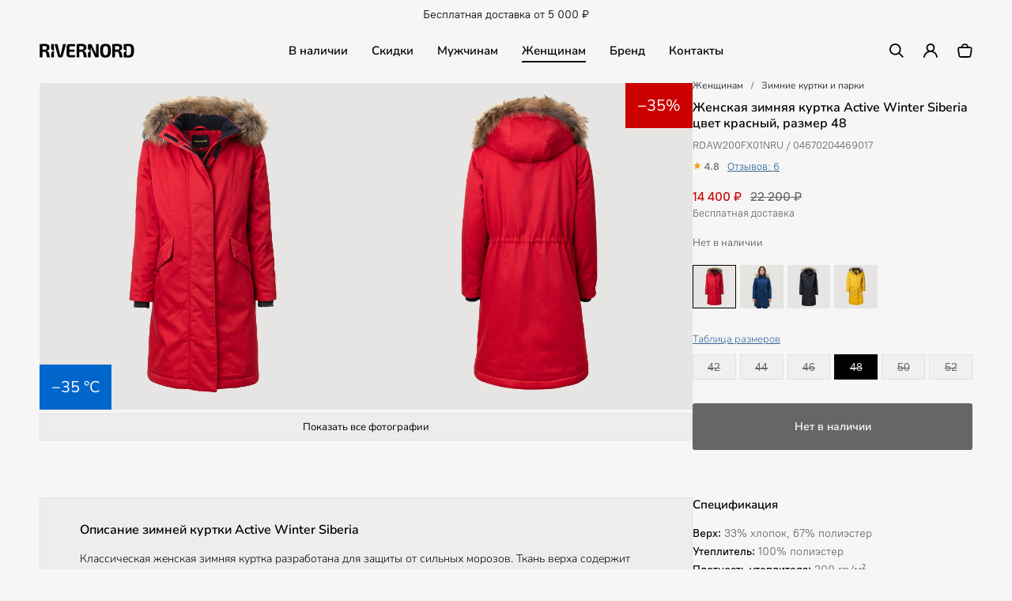

--- FILE ---
content_type: text/html; charset=UTF-8
request_url: https://rivernord.com/women/active-winter-siberia/red-48/
body_size: 7860
content:
<!DOCTYPE html>
<html lang="ru">
 <head>
  <meta name="robots" content="noindex, follow">
  <title>Купить женскую зимнюю куртку Active Winter Siberia цвет красный, размер 48 | Rivernord</title>
  <meta charset="UTF-8">
  <meta name="viewport" content="width=device-width, initial-scale=1">
  <meta name="description" content="Женская зимняя куртка Active Winter Siberia, цвет красный, размер 48. Предназначена для эффективной защиты от холода в условиях низких температур и сильных морозов.">
  <meta property="og:type" content="product">
  <meta property="og:locale" content="ru_RU">
  <meta property="og:site_name" content="Rivernord">
  <meta property="og:title" content="Женская зимняя куртка Active Winter Siberia цвет красный, размер 48">
  <meta property="og:description" content="Женская зимняя куртка Active Winter Siberia, цвет красный, размер 48. Предназначена для эффективной защиты от холода в условиях низких температур и сильных морозов.">
  <meta property="og:image" content="https://rivernord.com/images/items/01-active-winter-siberia-red.jpg">
  <meta property="og:image:alt" content="Женская зимняя куртка Active Winter Siberia">
  <meta property="og:image:type" content="image/jpeg">
  <meta property="og:image:width" content="1600">
  <meta property="og:image:height" content="1600">
  <meta property="og:url" content="https://rivernord.com/women/active-winter-siberia/red-48/">
  <meta property="og:price:amount" content="14400.00">
  <meta property="og:price:currency" content="RUB">
  <meta property="og:availability" content="outofstock">
  <meta name="twitter:card" content="summary_large_image">
  <meta name="twitter:site" content="@rivernordwear">
  <meta name="twitter:title" content="Женская зимняя куртка Active Winter Siberia цвет красный, размер 48">
  <meta name="twitter:description" content="Женская зимняя куртка Active Winter Siberia, цвет красный, размер 48. Предназначена для эффективной защиты от холода в условиях низких температур и сильных морозов.">
  <meta name="twitter:image" content="https://rivernord.com/images/items/01-active-winter-siberia-red.jpg"> 
  <meta name="twitter:image:alt" content="Женская зимняя куртка Active Winter Siberia">
  <meta name="apple-mobile-web-app-title" content="Rivernord">
  <meta name="theme-color" content="#333333">
  <script type="application/ld+json">
   {
    "@context": "https://schema.org",
    "@type": ["Organization", "ClothingStore", "FashionBrand"],
    "@id": "https://rivernord.com/#organization",
    "name": "Rivernord",
    "alternateName": ["Northwestfur", "Nordwestfur"],
    "url": "https://rivernord.com/",
    "logo": "https://rivernord.com/images/rivernord-logo.svg",
    "image": "https://rivernord.com/images/rivernord-image.jpg",
    "description": "Rivernord — Куртки и парки, верхняя одежда и футболки",
    "foundingDate": "2018-08-15",
    "telephone": "+78162686140",
    "email": "shop@northwestek.com",

    "parentOrganization":
    {
     "@type": "Organization",
     "@id": "https://northwestek.com/#organization",
     "name": "ООО «Нордвестек»"
    },

    "brand":
    {
     "@type": "Brand",
     "name": "Rivernord",
     "logo": "https://rivernord.com/images/rivernord-logo.svg"
    },
    
    "address":
    {
     "@type": "PostalAddress",
     "streetAddress": "ул. Ломоносова, дом 40",
     "addressLocality": "г. Великий Новгород",
     "addressRegion": "Новгородская область",
     "postalCode": "173021",
     "addressCountry": "RU"
    },

    "sameAs":
    [
     "https://vk.com/rivernordwear",
     "https://t.me/rivernord"
    ]
   }
  </script>
  <script>
   if(navigator.serviceWorker.controller)
   {
    console.log('[PWA Builder] active service worker found, no need to register')
   }
   else
   {
    navigator.serviceWorker.register('/pwa.js', {
     scope: '/'
    }).then(function(reg) {
     console.log('Service worker has been registered for scope:'+ reg.scope);
    });
   }
  </script>
  <link rel="stylesheet" type="text/css" href="/styles/style.css?1767720103">
  <link rel="stylesheet" type="text/css" href="/styles/style-item.css?1766079013">
  <link rel="manifest" href="/site.webmanifest?1751827510">
  <link rel="apple-touch-icon" href="/apple-touch-icon.png?1760275061" sizes="180x180">
  <link rel="icon" type="image/png" href="/favicon-96x96.png?1760275061" sizes="96x96">
  <link rel="icon" type="image/svg+xml" href="/favicon.svg?1760275061">
  <link rel="shortcut icon" type="image/x-icon" href="/favicon.ico?1760275061">
 </head>
 <body>
  <script>
    (function(m,e,t,r,i,k,a){
        m[i]=m[i]||function(){(m[i].a=m[i].a||[]).push(arguments)};
        m[i].l=1*new Date();
        for (var j = 0; j < document.scripts.length; j++) {if (document.scripts[j].src === r) { return; }}
        k=e.createElement(t),a=e.getElementsByTagName(t)[0],k.async=1,k.src=r,a.parentNode.insertBefore(k,a)
    })(window, document,'script','https://mc.yandex.ru/metrika/tag.js', 'ym');

    ym(53490358, 'init', {clickmap:true, ecommerce:"dataLayer", accurateTrackBounce:true, trackLinks:true});
  </script>
  <noscript><div><img src="https://mc.yandex.ru/watch/53490358" style="position:absolute; left:-9999px;" alt="Яндекс Метрика"></div></noscript>
  <script>
   window.dataLayer = window.dataLayer || [];
   dataLayer.push({
    "ecommerce":
    {
     "currencyCode": "RUB",

     "detail":
     {
      "products": [
       {
        "id": "293",
        "name" : "Женская зимняя куртка Active Winter Siberia цвет красный, размер 48",
        "price": 14400.00,
        "brand": "Rivernord",
        "category": "Одежда/Женщинам/Зимние куртки и парки",
        "variant" : "цвет красный, размер 48",
        "list": "Просмотр товара в карточке товара",
        "position": 2
       }
      ]
     }
    }
   });
  </script>
  <div class="container">
   <div class="top">
    <div class="top_wrap">
     <div class="top_left">&nbsp;</div>
     <div class="top_center">Бесплатная доставка от 5 000 ₽</div>
     <div class="top_right">
      <div class="account_button">&nbsp;</div>
     </div>
    </div>
   </div>
   <header class="header">
    <div class="header_wrap">
     <div class="logo"><a href="https://rivernord.com/"><img fetchpriority="high" src="/images/rivernord-logo.svg" alt="Логотип Rivernord" title="Rivernord" width="300" height="45"></a></div>
     <nav class="menu" aria-label="Основное меню">
      <div class="menu_button"><a class="menu_link" href="https://rivernord.com/instock/">В наличии</a>
       <div class="menu_popup popup_instock">
        <div class="menu_popup_button"><a class="popup_link" href="https://rivernord.com/instock/men/">Мужская одежда</a></div>
        <div class="menu_popup_button"><a class="popup_link" href="https://rivernord.com/instock/women/">Женская одежда</a></div>
       </div>
      </div>
      <div class="menu_button"><a class="menu_link" href="https://rivernord.com/sale/">Скидки</a></div>
      <div class="menu_button"><a class="menu_link" href="https://rivernord.com/men/">Мужчинам</a>
       <div class="menu_popup popup_men">
        <div class="menu_popup_button"><a class="popup_link" href="https://rivernord.com/men/type-mens-winter-parkas-jackets/">Зимние куртки и парки</a></div>
        <div class="menu_popup_button"><a class="popup_link" href="https://rivernord.com/men/type-mens-demi-jackets/">Демисезонные куртки</a></div>
        <div class="menu_popup_button"><a class="popup_link" href="https://rivernord.com/men/type-mens-summer-parks-windbreakers/">Летние куртки и парки</a></div>
        <div class="menu_popup_button"><a class="popup_link" href="https://rivernord.com/men/type-mens-vests/">Утепленные жилеты</a></div>
        <div class="menu_popup_button"><a class="popup_link" href="https://rivernord.com/men/type-mens-sweatshirts-hoodies/">Толстовки, худи и свитшоты</a></div>
        <div class="menu_popup_button"><a class="popup_link" href="https://rivernord.com/men/type-men-tactical-pants/">Тактические брюки</a></div>
        <div class="menu_popup_button"><a class="popup_link" href="https://rivernord.com/men/type-mens-t-shirts/">Футболки</a></div>
       </div>
      </div>
      <div class="menu_button"><a class="menu_link_active" href="https://rivernord.com/women/">Женщинам</a>
       <div class="menu_popup popup_women">
        <div class="menu_popup_button"><a class="popup_link" href="https://rivernord.com/women/type-womens-winter-parkas-jackets/">Зимние куртки и парки</a></div>
        <div class="menu_popup_button"><a class="popup_link" href="https://rivernord.com/women/type-womens-demi-jackets/">Демисезонные куртки</a></div>
        <div class="menu_popup_button"><a class="popup_link" href="https://rivernord.com/women/type-womens-summer-parks-windbreakers/">Летние куртки и парки</a></div>
        <div class="menu_popup_button"><a class="popup_link" href="https://rivernord.com/women/type-womens-vests/">Утепленные жилеты</a></div>
        <div class="menu_popup_button"><a class="popup_link" href="https://rivernord.com/women/type-womens-t-shirts/">Футболки</a></div>
       </div>
      </div>
      <div class="menu_button"><a class="menu_link" href="https://rivernord.com/about/">Бренд</a>
       <div class="menu_popup popup_about">
        <div class="menu_popup_button"><a class="popup_link" href="https://rivernord.com/about/reviews/">Отзывы покупателей</a></div>
        <div class="menu_popup_button"><a class="popup_link" href="https://rivernord.com/about/certificates/">Сертификаты и декларации</a></div>
        <div class="menu_popup_button"><a class="popup_link" href="https://rivernord.com/about/requisites/">Реквизиты компании</a></div>
       </div>
      </div>
      <div class="menu_button"><a class="menu_link" href="https://rivernord.com/contacts/">Контакты</a></div>
     </nav>
     <div class="shop">
      <div class="whatsapp"><a href="https://wa.me/79633686140" rel="nofollow noopener noreferrer"><img src="/images/whatsapp.svg" alt="WhatsApp" title="Написать в WhatsApp" width="90" height="90" decoding="async"></a></div>
      <div class="search"><a href="https://rivernord.com/search/"><img src="/images/search.svg" alt="Поиск" title="Поиск по сайту" width="90" height="90" decoding="async"></a></div>
      <div class="user"><a href="https://rivernord.com/account/"><img src="/images/user.svg" alt="Личный кабинет" title="Зайти в личный кабинет" width="90" height="90" decoding="async"></a></div>
      <div class="cart"><a href="https://rivernord.com/cart/"><img src="/images/bag.svg" alt="Корзина" title="Перейти в корзину" width="96" height="90" decoding="async"></a></div>
     </div>
     <div class="mobile_menu">
      <div id="show_mobile_links" class="mobile_button" onclick="ShowHiddenMenu()"><img src="/images/menu.svg" alt="Меню" title="Открыть мобильное меню" width="129" height="90" decoding="async"></div>
      <div id="hide_mobile_links" class="mobile_button" onclick="HideHiddenMenu()" style="display: none"><img src="/images/close.svg" alt="Закрыть" title="Закрыть мобильное меню" width="90" height="90" decoding="async"></div>
     </div>
    </div>
   </header>
   <div id="mobile_links" class="mobile_links">
    <div class="account_buttons">
     <div class="menu_button"><a class="top_link" href="https://rivernord.com/myorder/">Где мой заказ?</a></div>
     <div class="menu_button"><a class="top_link" href="https://rivernord.com/account/">Личный кабинет</a></div>
    </div>
    <div class="menu_button"><a class="menu_link" href="https://rivernord.com/instock/">В наличии</a><div class="menu_arrow" id="showsubmenu_45" onclick="showSubmenu(45)"><div class="arrow" id="plus_arrow_45">+</div><div class="arrow" id="minus_arrow_45" style="display: none">&ndash;</div></div></div>
     <div class="submenu_button submenu_45"><a class="popup_link" href="https://rivernord.com/instock/men/">Мужская одежда</a></div>
     <div class="submenu_button submenu_45"><a class="popup_link" href="https://rivernord.com/instock/women/">Женская одежда</a></div>
    <div class="menu_button"><a class="menu_link" href="https://rivernord.com/sale/">Скидки</a></div>
    <div class="menu_button"><a class="menu_link" href="https://rivernord.com/men/">Мужчинам</a><div class="menu_arrow" id="showsubmenu_2" onclick="showSubmenu(2)"><div class="arrow" id="plus_arrow_2">+</div><div class="arrow" id="minus_arrow_2" style="display: none">&ndash;</div></div></div>
     <div class="submenu_button submenu_2"><a class="popup_link" href="https://rivernord.com/men/type-mens-winter-parkas-jackets/">Зимние куртки и парки</a></div>
     <div class="submenu_button submenu_2"><a class="popup_link" href="https://rivernord.com/men/type-mens-demi-jackets/">Демисезонные куртки</a></div>
     <div class="submenu_button submenu_2"><a class="popup_link" href="https://rivernord.com/men/type-mens-summer-parks-windbreakers/">Летние куртки и парки</a></div>
     <div class="submenu_button submenu_2"><a class="popup_link" href="https://rivernord.com/men/type-mens-vests/">Утепленные жилеты</a></div>
     <div class="submenu_button submenu_2"><a class="popup_link" href="https://rivernord.com/men/type-men-tactical-pants/">Тактические брюки</a></div>
     <div class="submenu_button submenu_2"><a class="popup_link" href="https://rivernord.com/men/type-mens-t-shirts/">Футболки</a></div>
    <div class="menu_button"><a class="menu_link_active" href="https://rivernord.com/women/">Женщинам</a><div class="menu_arrow" id="showsubmenu_3" onclick="showSubmenu(3)"><div class="arrow" id="plus_arrow_3">+</div><div class="arrow" id="minus_arrow_3" style="display: none">&ndash;</div></div></div>
     <div class="submenu_button submenu_3"><a class="popup_link" href="https://rivernord.com/women/type-womens-winter-parkas-jackets/">Зимние куртки и парки</a></div>
     <div class="submenu_button submenu_3"><a class="popup_link" href="https://rivernord.com/women/type-womens-demi-jackets/">Демисезонные куртки</a></div>
     <div class="submenu_button submenu_3"><a class="popup_link" href="https://rivernord.com/women/type-womens-summer-parks-windbreakers/">Летние куртки и парки</a></div>
     <div class="submenu_button submenu_3"><a class="popup_link" href="https://rivernord.com/women/type-womens-vests/">Утепленные жилеты</a></div>
     <div class="submenu_button submenu_3"><a class="popup_link" href="https://rivernord.com/women/type-womens-t-shirts/">Футболки</a></div>
    <div class="menu_button"><a class="menu_link" href="https://rivernord.com/about/">Бренд</a><div class="menu_arrow" id="showsubmenu_7" onclick="showSubmenu(7)"><div class="arrow" id="plus_arrow_7">+</div><div class="arrow" id="minus_arrow_7" style="display: none">&ndash;</div></div></div>
     <div class="submenu_button submenu_7"><a class="popup_link" href="https://rivernord.com/about/reviews/">Отзывы покупателей</a></div>
     <div class="submenu_button submenu_7"><a class="popup_link" href="https://rivernord.com/about/certificates/">Сертификаты и декларации</a></div>
     <div class="submenu_button submenu_7"><a class="popup_link" href="https://rivernord.com/about/requisites/">Реквизиты компании</a></div>
    <div class="menu_button"><a class="menu_link" href="https://rivernord.com/payment/">Оплата</a></div>
    <div class="menu_button"><a class="menu_link" href="https://rivernord.com/delivery/">Доставка</a></div>
    <div class="menu_button"><a class="menu_link" href="https://rivernord.com/contacts/">Контакты</a></div>
   </div>
   <div class="path_mobile">
    <div class="path_item"><a href="https://rivernord.com/women/">Женщинам</a></div>
    <div class="path_item">/</div>
    <div class="path_item"><a href="https://rivernord.com/women/type-womens-winter-parkas-jackets/">Зимние куртки и парки</a></div>
   </div>
   <div class="item_row">
    <div class="item_images">
     <div id="preview_images" class="item_images_preview">
      <div class="item_sale">&minus;35%</div>
      <div class="item_image_preview"><picture><source srcset="/images/items/01-active-winter-siberia-red.webp?1745439588" type="image/webp"><img fetchpriority="high" src="/images/items/01-active-winter-siberia-red.jpg?1745439588" alt="Active Winter Siberia" title="Женская зимняя куртка Active Winter Siberia" width="1600" height="1600"></picture></div>
      <div class="item_image_preview"><picture><source srcset="/images/items/02-active-winter-siberia-red.webp?1745439588" type="image/webp"><img fetchpriority="high" src="/images/items/02-active-winter-siberia-red.jpg?1745439588" alt="Active Winter Siberia" title="Женская зимняя куртка Active Winter Siberia" width="1600" height="1600"></picture></div>
      <div class="item_min">−35 °C</div>
     </div>
     <div id="open_images" class="item_images_open"><div class="images_button" role="button" aria-label="Показать все фотографии товара" onclick="ShowHiddenImages()">Показать все фотографии</div></div>
     <div id="hidden_images" class="item_images_hidden">
      <div class="item_image"><picture><source srcset="/images/items/01-active-winter-siberia-red.webp?1745439588" type="image/webp"><img src="/images/items/01-active-winter-siberia-red.jpg?1745439588" alt="Active Winter Siberia" title="Женская зимняя куртка Active Winter Siberia" width="1600" height="1600" loading="lazy" decoding="async"></picture></div>
      <div class="item_image"><picture><source srcset="/images/items/02-active-winter-siberia-red.webp?1745439588" type="image/webp"><img src="/images/items/02-active-winter-siberia-red.jpg?1745439588" alt="Active Winter Siberia" title="Женская зимняя куртка Active Winter Siberia" width="1600" height="1600" loading="lazy" decoding="async"></picture></div>
      <div class="item_image"><picture><source srcset="/images/items/08-active-winter-siberia-red.webp?1745439588" type="image/webp"><img src="/images/items/08-active-winter-siberia-red.jpg?1745439588" alt="Active Winter Siberia" title="Женская зимняя куртка Active Winter Siberia" width="1600" height="1600" loading="lazy" decoding="async"></picture></div>
      <div class="item_image"><picture><source srcset="/images/items/03-active-winter-siberia-red.webp?1745439588" type="image/webp"><img src="/images/items/03-active-winter-siberia-red.jpg?1745439588" alt="Active Winter Siberia" title="Женская зимняя куртка Active Winter Siberia" width="1600" height="1600" loading="lazy" decoding="async"></picture></div>
      <div class="item_image"><picture><source srcset="/images/items/04-active-winter-siberia-red.webp?1745439588" type="image/webp"><img src="/images/items/04-active-winter-siberia-red.jpg?1745439588" alt="Active Winter Siberia" title="Женская зимняя куртка Active Winter Siberia" width="1600" height="1600" loading="lazy" decoding="async"></picture></div>
      <div class="item_image"><picture><source srcset="/images/items/05-active-winter-siberia-red.webp?1745439588" type="image/webp"><img src="/images/items/05-active-winter-siberia-red.jpg?1745439588" alt="Active Winter Siberia" title="Женская зимняя куртка Active Winter Siberia" width="1600" height="1600" loading="lazy" decoding="async"></picture></div>
      <div class="item_image"><picture><source srcset="/images/items/06-active-winter-siberia-red.webp?1745439588" type="image/webp"><img src="/images/items/06-active-winter-siberia-red.jpg?1745439588" alt="Active Winter Siberia" title="Женская зимняя куртка Active Winter Siberia" width="1600" height="1600" loading="lazy" decoding="async"></picture></div>
      <div class="item_image"><picture><source srcset="/images/items/07-active-winter-siberia-red.webp?1745439588" type="image/webp"><img src="/images/items/07-active-winter-siberia-red.jpg?1745439588" alt="Active Winter Siberia" title="Женская зимняя куртка Active Winter Siberia" width="1600" height="1600" loading="lazy" decoding="async"></picture></div>
     </div>
     <div id="hide_images" class="item_images_hide"><div class="images_button" role="button" aria-label="Скрыть фотографии товара" onclick="HideHiddenImages()">Скрыть фотографии</div></div>
    </div>     
    <div class="item_card">
     <div class="sticky">
      <div class="item_cart_path">
       <div class="path_item"><a class="link" href="https://rivernord.com/women/">Женщинам</a></div>
       <div class="path_item">/</div>
       <div class="path_item"><a class="link"  href="https://rivernord.com/women/type-womens-winter-parkas-jackets/">Зимние куртки и парки</a></div>
      </div>
      <div class="item_cart_title">
       <h1>Женская зимняя куртка Active Winter Siberia цвет красный, размер 48</h1>
      </div>
      <div class="item_cart_code">RDAW200FX01NRU / 04670204469017</div>
      <div class="item_cart_rating">
       <div class="rating_result">
        <div class="rating_stars">
         <span class="active"></span>
        </div>
        <div class="rating_number">4.8</div>
        <div class="rating_link"><a href="https://rivernord.com/women/active-winter-siberia/review/">Отзывов: 6</a></div>
       </div>
      </div>
      <div class="item_cart_price"><span class="new_price">14 400 ₽</span> <span class="old_price">22 200 ₽</span><br><span class="delivery_info">Бесплатная доставка</span></div>
      <div class="item_cart_stock">Нет в наличии</div>
      <div class="set_color_row">
       <div class="color_image_item_active"><a href="https://rivernord.com/women/active-winter-siberia/red-48/"><picture><source srcset="/images/items/01-active-winter-siberia-red.webp?1745439588" type="image/webp"><img fetchpriority="high" src="https://rivernord.com/images/items/01-active-winter-siberia-red.jpg?1745439588" alt="Женская зимняя куртка Active Winter Siberia цвет красный" title="Active Winter Siberia цвет красный" width="1600" height="1600"></picture></a></div>
       <div class="color_image_item"><a href="https://rivernord.com/women/active-winter-siberia/navy-48/"><picture><source srcset="/images/items/active-winter-siberia-navy-01.webp?1764348988" type="image/webp"><img fetchpriority="high" src="https://rivernord.com/images/items/active-winter-siberia-navy-01.jpg?1764348988" alt="Женская зимняя куртка Active Winter Siberia цвет темно-синий" title="Active Winter Siberia цвет темно-синий" width="1600" height="1600"></picture></a></div>
       <div class="color_image_item"><a href="https://rivernord.com/women/active-winter-siberia/black-48/"><picture><source srcset="/images/items/01-active-winter-siberia-black.webp?1745439588" type="image/webp"><img fetchpriority="high" src="https://rivernord.com/images/items/01-active-winter-siberia-black.jpg?1745439588" alt="Женская зимняя куртка Active Winter Siberia цвет черный" title="Active Winter Siberia цвет черный" width="1600" height="1600"></picture></a></div>
       <div class="color_image_item"><a href="https://rivernord.com/women/active-winter-siberia/yellow-48/"><picture><source srcset="/images/items/01-active-winter-long-yellow.webp?1745439588" type="image/webp"><img fetchpriority="high" src="https://rivernord.com/images/items/01-active-winter-long-yellow.jpg?1745439588" alt="Женская зимняя куртка Active Winter Siberia цвет желтый" title="Active Winter Siberia цвет желтый" width="1600" height="1600"></picture></a></div>
      </div>
      <div class="item_cart_link"><a href="https://rivernord.com/sizes/" target="_blank">Таблица размеров</a></div>
      <div class="set_size_row">
       <div class="size_item_inactive"><a class="size_link_inactive" href="https://rivernord.com/women/active-winter-siberia/red-42/" title="Active Winter Siberia цвет красный, размер 42, нет в наличии">42</a></div>
       <div class="size_item_inactive"><a class="size_link_inactive" href="https://rivernord.com/women/active-winter-siberia/red-44/" title="Active Winter Siberia цвет красный, размер 44, нет в наличии">44</a></div>
       <div class="size_item_inactive"><a class="size_link_inactive" href="https://rivernord.com/women/active-winter-siberia/red-46/" title="Active Winter Siberia цвет красный, размер 46, нет в наличии">46</a></div>
       <div class="size_item_active"><a class="size_link_inactive_active" href="https://rivernord.com/women/active-winter-siberia/red-48/" title="Active Winter Siberia цвет красный, размер 48, нет в наличии">48</a></div>
       <div class="size_item_inactive"><a class="size_link_inactive" href="https://rivernord.com/women/active-winter-siberia/red-50/" title="Active Winter Siberia цвет красный, размер 50, нет в наличии">50</a></div>
       <div class="size_item_inactive"><a class="size_link_inactive" href="https://rivernord.com/women/active-winter-siberia/red-52/" title="Active Winter Siberia цвет красный, размер 52, нет в наличии">52</a></div>
      </div>
      <div class="item_cart_button">
       <div class="cart_button"><input class="inactive_button" type="submit" value="Нет в наличии" onclick="OpenInactivePopup()"></div>
      </div>
     </div>
    </div>
   </div>
   <main class="item_row">
    <div class="item_text">
     <h2>Описание зимней куртки Active Winter Siberia</h2><p>Классическая женская зимняя куртка разработана для защиты от сильных морозов. Ткань верха содержит хлопок, сохраняет мягкость и эластичность при низких температурах, устойчива к реагентам и нефтепродуктам. Легко стирается, сохраняя все свойства. Утеплитель, лёгкий, из ультратонких волокон, формирует воздушную прослойку, хорошо удерживает тепло, равномерно распределяется по всему изделию, сохраняет свою форму после многократных стирок и активной носки.</p><p>Функциональные особенности:</p><ul><li>трикотажный воротник и манжеты;</li><li>утеплённые внутренняя и внешняя планки на «липучках»;</li><li>ветрозащитная подкладка;</li><li>съёмный капюшон с отстёгивающейся меховой опушкой;</li><li>четыре кармана (два наружных, утеплённые флисом, и два внутренних).</li></ul><p>Куртка 3-го класса защиты для IV (IБ) климатического пояса: −41 °C, ветер 1,3 м/с.</p>
     <p class="legal" data-nosnippet>Компания Northwestek может без уведомления вносить изменения, не ухудшающие качество товара.</p>
    </div>
    <div class="item_features">
     <h3>Спецификация</h3>
     <p><strong>Верх:</strong> 33% хлопок, 67% полиэстер<br><strong>Утеплитель:</strong> 100% полиэстер<br><strong>Плотность утеплителя:</strong> 200 гр/м²<br><strong>Подкладка:</strong> 100% полиэстер<br><strong>Опушка:</strong> натуральный мех<br><strong>Количество карманов:</strong> 4<br><strong>Вес:</strong> 1.9 кг<br><strong>Для температур:</strong> от −10 °C до −35 °C<br>​<strong>Гарантия производителя:</strong> 2 года<br><strong>Сделано в России</strong></p>
     <p><strong>Рост:</strong> 170-176 см<br><strong>Длина по спинке:</strong> 95-98 см<br><strong>Длина рукава:</strong> 64-65 см<br><strong>Размерный ряд:</strong> 42-52</p>
    </div>
   </main>
   <div class="other_items">
    <div class="subhead">Рекомендуем также</div>
    <div class="row">
     <div class="other_item"><a class="link" href="https://rivernord.com/women/elegance-190-t-shirt/"><div class="other_item_image"><picture><source srcset="/images/items/preview/01-women-elegance-190-t-shirt-black.webp?1745439588" type="image/webp"><img src="/images/items/preview/01-women-elegance-190-t-shirt-black.jpg?1745439588" alt="Elegance 190" title="Купить женскую футболку Elegance 190" width="1200" height="1200" loading="lazy" decoding="async"></picture></div><div class="other_item_price">980 ₽</div><div class="other_item_title">Женская футболка Elegance 190</div></a></div>
     <div class="other_item"><a class="link" href="https://rivernord.com/women/elegance-winter-light/"><div class="other_item_image"><picture><source srcset="/images/items/preview/elegance-winter-light.webp?1765985492" type="image/webp"><img src="/images/items/preview/elegance-winter-light.jpg?1765985492" alt="Elegance Winter Light" title="Купить женскую демисезонную куртку Elegance Winter Light" width="1200" height="1200" loading="lazy" decoding="async"></picture></div><div class="other_item_price"><span class="other_new_price">4 280 ₽</span> <span class="other_old_price">8 600 ₽</span></div><div class="other_item_title">Женская демисезонная куртка Elegance Winter Light</div></a></div>
     <div class="other_item"><a class="link" href="https://rivernord.com/women/comfort-winter/"><div class="other_item_image"><picture><source srcset="/images/items/preview/01-comfort-winter-gray.webp?1745439588" type="image/webp"><img src="/images/items/preview/01-comfort-winter-gray.jpg?1745439588" alt="Comfort Winter" title="Купить женскую демисезонная куртку Comfort Winter" width="1200" height="1200" loading="lazy" decoding="async"></picture></div><div class="other_item_price"><span class="other_new_price">6 400 ₽</span> <span class="other_old_price">10 600 ₽</span></div><div class="other_item_title">Женская демисезонная куртка Comfort Winter</div></a></div>
     <div class="other_item"><a class="link" href="https://rivernord.com/women/elegance-winter-original/"><div class="other_item_image"><picture><source srcset="/images/items/preview/elegance-winter-original.webp?1765031823" type="image/webp"><img src="/images/items/preview/elegance-winter-original.jpg?1765031823" alt="Elegance Winter Original" title="Купить женскую демисезонную куртку Elegance Winter Original" width="1200" height="1200" loading="lazy" decoding="async"></picture></div><div class="other_item_price"><span class="other_new_price">6 200 ₽</span> <span class="other_old_price">8 800 ₽</span></div><div class="other_item_title">Женская демисезонная куртка Elegance Winter Original</div></a></div>
     <div class="other_item"><a class="link" href="https://rivernord.com/women/active-winter-long/"><div class="other_item_image"><picture><source srcset="/images/items/preview/01-active-winter-long-red.webp?1745439588" type="image/webp"><img src="/images/items/preview/01-active-winter-long-red.jpg?1745439588" alt="Active Winter Long" title="Купить женскую зимнюю куртку Active Winter Long" width="1200" height="1200" loading="lazy" decoding="async"></picture></div><div class="other_item_price"><span class="other_new_price">12 400 ₽</span> <span class="other_old_price">20 800 ₽</span></div><div class="other_item_title">Женская зимняя куртка Active Winter Long</div></a></div>
     <div class="other_item"><a class="link" href="https://rivernord.com/women/elegance-wind-long/"><div class="other_item_image"><picture><source srcset="/images/items/preview/01-elegance-wind-long-blue.webp?1745439588" type="image/webp"><img src="/images/items/preview/01-elegance-wind-long-blue.jpg?1745439588" alt="Elegance Wind Long" title="Купить женскую ветровку Elegance Wind Long" width="1200" height="1200" loading="lazy" decoding="async"></picture></div><div class="other_item_price">6 800 ₽</div><div class="other_item_title">Женская ветровка Elegance Wind Long</div></a></div>
    </div>
   </div>
   <footer class="footer">
    <div class="footer_wrap">
     <div class="footer_item">
      <div class="footer_item_title">Компания</div>
      <div class="footer_item_link"><a class="link" href="https://rivernord.com/about/">Бренд Rivernord</a></div>
      <div class="footer_item_link"><a class="link" href="https://rivernord.com/news/">Новости и акции</a></div>
      <div class="footer_item_link"><a class="link" href="https://rivernord.com/blog/">Блог бренда Rivernord</a></div>
      <div class="footer_item_link"><a class="link" href="https://rivernord.com/customers/">Корпоративным клиентам</a></div>
      <div class="footer_item_link"><a class="link" href="https://rivernord.com/contacts/">Контактная информация</a></div>
     </div>
     <div class="footer_item">
      <div class="footer_item_title">Каталог</div>
      <div class="footer_item_link"><a class="link" href="https://rivernord.com/men/">Мужская одежда</a></div>
      <div class="footer_item_link"><a class="link_active" href="https://rivernord.com/women/">Женская одежда</a></div>
      <div class="footer_item_link"><a class="link" href="https://rivernord.com/sizes/">Таблица размеров одежды</a></div>
      <div class="footer_item_link"><a class="link" href="https://rivernord.com/technology/">Материалы и технологии</a></div>
      <div class="footer_item_link"><a class="link" href="https://rivernord.com/branding/">Брендирование одежды</a></div>
     </div>
     <div class="footer_item">
      <div class="footer_item_title">Покупателям</div>
      <div class="footer_item_link"><a class="link" href="https://rivernord.com/payment/">Способы оплаты</a></div>
      <div class="footer_item_link"><a class="link" href="https://rivernord.com/delivery/">Способы доставки</a></div>
      <div class="footer_item_link"><a class="link" href="https://rivernord.com/return/">Возврат и обмен товара</a></div>
      <div class="footer_item_link"><a class="link" href="https://rivernord.com/warranty/">Гарантийные обязательства</a></div>
      <div class="footer_item_link"><a class="link" href="https://rivernord.com/care/">Уход за парками и куртками</a></div>
     </div>
     <div class="footer_item">
      <div class="footer_item_social_title">Социальные сети</div>
      <div class="footer_item_social">
       <div class="footer_item_social_icon"><a href="https://vk.com/rivernordwear" target="_blank" rel="nofollow noopener noreferrer"><img src="/images/social/vkontakte.svg?1234567890" alt="Rivernord в ВКонтакте" title="Присоединяйтесь к Rivernord в ВКонтакте" width="90" height="90" loading="lazy" decoding="async"></a></div>
       <div class="footer_item_social_icon"><a href="https://t.me/rivernord" target="_blank" rel="nofollow noopener noreferrer"><img src="/images/social/telegram.svg?1234567890" alt="Rivernord в Telegram" title="Присоединяйтесь к Rivernord в Telegram" width="90" height="90" loading="lazy" decoding="async"></a></div>
      </div>
      <div class="footer_item_payment_title">Способы оплаты</div>
      <div class="footer_item_payment">
       <div class="footer_item_payment_icon"><img src="/images/payment/mir.svg" alt="Мир" title="Платежная система Мир" width="327" height="90" loading="lazy" decoding="async"></div>
       <div class="footer_item_payment_icon"><img src="/images/payment/mastercard.svg" alt="Mastercard" title="Платежная система Mastercard" width="146" height="90" loading="lazy" decoding="async"></div>
       <div class="footer_item_payment_icon"><img src="/images/payment/visa.svg" alt="Visa" title="Платежная система Visa" width="276" height="90" loading="lazy" decoding="async"></div>
      </div>
      <div class="footer_item_macropod"><a href="https://macropod.ru/" target="_blank" rel="nofollow noopener noreferrer"><img src="/images/macropod-logo.svg" alt="Macropod" title="Macropod: разработка сайтов, интернет-магазинов и сервисов" width="127" height="90" loading="lazy" decoding="async"></a></div>
     </div>
    </div>
   </footer>
   <div class="copyright" role="contentinfo">
    <div class="copyright_wrap">
     <div class="copyright_left">
      <div class="copyright_logo"><img src="/images/northwestek-logo.svg" alt="Northwestek" title="Компания Northwestek" width="300" height="39" loading="lazy" decoding="async"></div>
     </div>
     <div class="copyright_right">
      <div class="copyright_links">
       <div class="copyright_legal"><a class="link" href="https://rivernord.com/legal/">Юридическое соглашение</a></div>
       <div class="copyright_privacy"><a class="link" href="https://rivernord.com/privacy/">Конфиденциальность</a></div>
       <div class="copyright_sitemap"><a class="link" href="https://rivernord.com/sitemap/">Карта сайта</a></div>
      </div>
      <div class="copyright_text">&copy; 2018&ndash;2026 ООО «Нордвестек». Все права защищены.</div>
     </div>
    </div>
   </div>
   <div class="mobile_navigation">
    <div class="mobile_navigation_wrap">
     <div class="mobile_navigation_shop">
      <div class="mobile_navigation_image"><a href="https://rivernord.com/"><img src="/images/home.svg" alt="Главная" title="Главная" width="90" height="90" decoding="async"></a></div>
      <div class="mobile_navigation_image"><a href="https://rivernord.com/sale/"><img src="/images/sale.svg" alt="Скидки" title="Скидки" width="90" height="90" decoding="async"></a></div>
      <div class="mobile_navigation_image"><a href="https://rivernord.com/catalog/"><img src="/images/catalog.svg" alt="Каталог" title="Каталог" width="105" height="90" decoding="async"></a></div>
      <div class="mobile_navigation_image"><a href="https://rivernord.com/account/"><img src="/images/user.svg" alt="Личный кабинет" title="Личный кабинет" width="90" height="90" decoding="async"></a></div>
      <div class="mobile_navigation_image"><a href="https://rivernord.com/cart/"><img src="/images/bag.svg" alt="Корзина" title="Корзина" width="96" height="90" decoding="async"></a></div>
     </div>
    </div>
   </div>
  </div>
  <div id="popup_window" class="popup_background" style="display: none">
   <div class="popup_window">
    <div class="popup_message error">Выбранного размера и цвета нет в наличии</div>
    <div class="popup_button"><button onclick="CloseInactivePopup()" class="exit">ОК</button></div>
   </div>
  </div>
  <div class="popup_background" style="display: none">
   <div class="popup_window">
    <div class="popup_message error async"></div>
    <div class="popup_message accept async"></div>
   </div>
   <div class="popup_button"><button class="exit">ОК</button></div>
  </div>
  <script src="/scripts/jquery/jquery-3.7.1.min.js"></script>
  <script src="/scripts/gsap/gsap.min.js"></script>
  <script src="/scripts/gsap/ScrollTrigger.min.js"></script>
  <script src="/scripts/menu/menu.js?1765466231" defer></script>
  <script>
   $(document).ready(function()
   {
    $(document).on('click', '#add_cart', function()
    {
     let element = $(this),
      item_id = element.data('item-id'),
      set_id = element.data('set-id');

     $.post('/scripts/cart_add.php',
     {
      item_id,
      set_id
     })
     .done(function()
     {
      if($('.cart_number').length)
      {
       let current_items_count = Number($('.cart_number').html());

       $('.cart_number').html(current_items_count + 1);
      }
      else 
      {
       $('.cart').find('img').after('<span class="cart_number">1</span>');
      }
 
      element.replaceWith('<input class="goto_cart_button" type="submit" value="Перейти в корзину">');

      dataLayer.push({
        "ecommerce":
        {
         "currencyCode": "RUB",
         "add":
         {
          "products":
          [
           {
            "id": "293",
            "name" : "Женская зимняя куртка Active Winter Siberia цвет красный, размер 48",
            "price": 14400.00,
            "brand": "Rivernord",
            "category": "Одежда/Женщинам/Зимние куртки и парки",
            "variant" : "цвет красный, размер 48",
            "list": "Просмотр товара в карточке товара",
            "position": 2
           }
          ]
         }
        }
      });
     })
    });

    $(document).on('click', '.goto_cart_button', function()
    {
     window.location.href = 'https://rivernord.com/cart/';
    });
   });
  </script>  <script src="/scripts/jquery/catalog/item/images.js?1759773149"></script>
  <script type="module" src="/scripts/jquery/catalog/item/photoswipe.js?1754384794"></script>
  <script>
   function OpenInactivePopup()
   {
    $('#popup_window').show();
   }

   function CloseInactivePopup()
   {
    $('#popup_window').hide();
   }
  </script>
 </body>
</html>


--- FILE ---
content_type: text/css
request_url: https://rivernord.com/styles/style.css?1767720103
body_size: 3568
content:
@charset "UTF-8";

@font-face
{
 font-display: swap;
 font-family: 'Nunito Sans';
 font-style: normal;
 font-weight: 300;
 src: url('/styles/fonts/nunito-sans-v19-cyrillic_latin-300.woff2') format('woff2'),
      url('/styles/fonts/nunito-sans-v19-cyrillic_latin-300.ttf') format('truetype');
}

@font-face
{
 font-display: swap;
 font-family: 'Nunito Sans';
 font-style: italic;
 font-weight: 300;
 src: url('/styles/fonts/nunito-sans-v19-cyrillic_latin-300italic.woff2') format('woff2'),
      url('/styles/fonts/nunito-sans-v19-cyrillic_latin-300italic.ttf') format('truetype');
}

@font-face
{
 font-display: swap;
 font-family: 'Nunito Sans';
 font-style: normal;
 font-weight: 400;
 src: url('/styles/fonts/nunito-sans-v19-cyrillic_latin-regular.woff2') format('woff2'),
      url('/styles/fonts/nunito-sans-v19-cyrillic_latin-regular.ttf') format('truetype');
}

@font-face
{
 font-display: swap;
 font-family: 'Nunito Sans';
 font-style: italic;
 font-weight: 400;
 src: url('/styles/fonts/nunito-sans-v19-cyrillic_latin-italic.woff2') format('woff2'),
      url('/styles/fonts/nunito-sans-v19-cyrillic_latin-italic.ttf') format('truetype');
}

@font-face
{
 font-display: swap;
 font-family: 'Nunito Sans';
 font-style: normal;
 font-weight: 500;
 src: url('/styles/fonts/nunito-sans-v19-cyrillic_latin-500.woff2') format('woff2'),
      url('/styles/fonts/nunito-sans-v19-cyrillic_latin-500.ttf') format('truetype');
}

@font-face
{
 font-display: swap;
 font-family: 'Nunito Sans';
 font-style: italic;
 font-weight: 500;
 src: url('/styles/fonts/nunito-sans-v19-cyrillic_latin-500italic.woff2') format('woff2'),
      url('/styles/fonts/nunito-sans-v19-cyrillic_latin-500italic.ttf') format('truetype');
}

@font-face
{
 font-display: swap;
 font-family: 'Nunito Sans';
 font-style: normal;
 font-weight: 600;
 src: url('/styles/fonts/nunito-sans-v19-cyrillic_latin-600.woff2') format('woff2'),
      url('/styles/fonts/nunito-sans-v19-cyrillic_latin-600.ttf') format('truetype');
}

@font-face
{
 font-display: swap;
 font-family: 'Nunito Sans';
 font-style: italic;
 font-weight: 600;
 src: url('/styles/fonts/nunito-sans-v19-cyrillic_latin-600italic.woff2') format('woff2'),
      url('/styles/fonts/nunito-sans-v19-cyrillic_latin-600italic.ttf') format('truetype');
}

@font-face
{
 font-display: swap;
 font-family: 'Nunito Sans';
 font-style: normal;
 font-weight: 700;
 src: url('/styles/fonts/nunito-sans-v19-cyrillic_latin-700.woff2') format('woff2'),
      url('/styles/fonts/nunito-sans-v19-cyrillic_latin-700.ttf') format('truetype');
}

@font-face
{
 font-display: swap;
 font-family: 'Nunito Sans';
 font-style: italic;
 font-weight: 700;
 src: url('/styles/fonts/nunito-sans-v19-cyrillic_latin-700italic.woff2') format('woff2'),
      url('/styles/fonts/nunito-sans-v19-cyrillic_latin-700italic.ttf') format('truetype');
}

@font-face
{
 font-display: swap;
 font-family: 'PT Root';
 font-style: normal;
 font-weight: 400;
 src: url('/styles/fonts/pt-root-ui-vf.woff2') format('woff2'),
      url('/styles/fonts/pt-root-ui-vf.ttf') format('truetype');
}

@font-face
{
 font-display: swap;
 font-family: 'PT Root';
 font-style: normal;
 font-weight: 500;
 src: url('/styles/fonts/pt-root-ui-vf.woff2') format('woff2'),
      url('/styles/fonts/pt-root-ui-vf.ttf') format('truetype');
}

@font-face
{
 font-display: swap;
 font-family: 'PT Root';
 font-style: normal;
 font-weight: 600;
 src: url('/styles/fonts/pt-root-ui-vf.woff2') format('woff2'),
      url('/styles/fonts/pt-root-ui-vf.ttf') format('truetype');
}

body
{
 font-family: 'Nunito Sans', Helvetica, sans-serif;
 font-size: 0.875rem;
 font-weight: 300;
 color: #000000;
 padding: 0;
 margin: 0;
 background: #F6F6F6
}

h1
{
 font-size: 1.5rem;
 font-weight: 600;
 line-height: 1.3;
 margin-top: 0;
 margin-left: 0;
 margin-right: 0;
 margin-bottom: 20px
}

h2
{
 font-size: 1.063rem;
 font-weight: 600;
 line-height: 1.3;
 margin-top: 0;
 margin-left: 0;
 margin-right: 0;
 margin-bottom: 15px
}

h3
{
 font-size: 1rem;
 font-weight: 600;
 line-height: 1.3;
 margin-top: 0;
 margin-left: 0;
 margin-right: 0;
 margin-bottom: 15px
}

p
{
 margin-top: 0;
 margin-left: 0;
 margin-right: 0;
 margin-bottom: 15px
}

ul
{
 margin-top: 0;
 margin-left: 0;
 margin-right: 0;
 margin-bottom: 15px
}

a,
a:hover,
a:active,
a:visited
{
 color: #336699;
 text-decoration: underline
}

.link,
.link:active,
.link:visited
{
 color: #333333;
 text-decoration: none
}

.link:hover
{
 color: #336699;
 text-decoration: none
}

.link_active,
.link_active:hover,
.link_active:active,
.link_active:visited
{
 color: #336699;
 text-decoration: none
}

.phone_link,
.phone_link:hover,
.phone_link:active,
.phone_link:visited
{
 text-decoration: none
}

.support_phone_link,
.support_phone_link:hover,
.support_phone_link:active,
.support_phone_link:visited
{
 font-weight: 500;
 text-decoration: none
}

strong
{
 font-weight: 500
}

.center
{
 text-align: center
}

img
{
 display: block;
 border: 0
}

form
{
 display: block;
 margin: 0
}

textarea
{
 resize: none
}

table
{
 width: 100%;
 border-top: 1px solid #CCCCCC;
 border-left: 1px solid #CCCCCC;
 border-collapse: separate;
 border-spacing: 0;
 padding: 0;
 margin-top: 0;
 margin-left: 0;
 margin-right: 0;
 margin-bottom: 20px
}

th
{
 font-size: 0.813rem;
 font-weight: 500;
 text-align: center;
 border-bottom: 1px solid #CCCCCC;
 border-right: 1px solid #CCCCCC;
 padding-top: 5px;
 padding-left: 5px;
 padding-right: 5px;
 padding-bottom: 5px;
 background: #EFEFEF
}

td
{
 font-size: 0.813rem;
 text-align: center;
 border-bottom: 1px solid #CCCCCC;
 border-right: 1px solid #CCCCCC;
 padding-top: 5px;
 padding-left: 5px;
 padding-right: 5px;
 padding-bottom: 5px
}

.container
{
 position: relative;
 width: 100%;
 padding: 0;
 margin: 0
}

.announcement
{
 font-size: 0.75rem;
 font-weight: 400;
 color: #666666;
 text-align: center;
 position: relative;
 width: 100%;
 padding-top: 5px;
 padding-left: 20px;
 padding-right: 20px;
 padding-bottom: 5px;
 margin: 0;
 box-sizing: border-box
}

.top
{
 position: relative;
 width: 100%;
 padding: 0;
 margin: 0
}

.top_wrap
{
 display: flex;
 position: relative;
 max-width: 1900px;
 padding-top: 10px;
 padding-left: 50px;
 padding-right: 50px;
 padding-bottom: 0;
 margin: 0 auto;
 justify-content: space-between
}

.top_left
{
 display: flex;
 position: relative;
 width: 35%;
 padding: 0;
 margin: 0;
 justify-content: flex-start
}

.top_center
{
 font-family: 'PT Root', Helvetica, sans-serif;
 text-align: center;
 position: relative;
 width: 30%;
 padding: 0;
 margin: 0
}

.top_right
{
 display: flex;
 position: relative;
 width: 35%;
 padding: 0;
 margin: 0;
 justify-content: flex-end
}

.top_button
{
 position: relative;
 padding: 0;
 margin-top: 0;
 margin-left: 0;
 margin-right: 30px;
 margin-bottom: 0
}

.account_button
{
 position: relative;
 padding: 0;
 margin: 0
}

.account_button_exit
{
 display: flex;
 position: relative;
 padding: 0;
 margin-top: 0;
 margin-left: 10px;
 margin-right: 0;
 margin-bottom: 0
}

.account_button_exit a
{
 display: flex
}

.account_button_exit img
{
 width: auto;
 height: 12px;
 margin: auto
}

.top_link,
.top_link:active,
.top_link:visited
{
 font-size: 0.813rem;
 font-weight: 400;
 color: #666666;
 text-decoration: none
}

.top_link:hover
{
 color: #336699;
 text-decoration: none
}

.top_link_active,
.top_link_active:hover,
.top_link_active:active,
.top_link_active:visited
{
 font-size: 0.813rem;
 font-weight: 400;
 color: #336699;
 text-decoration: none
}

.header
{
 position: sticky;
 top: 0;
 width: 100%;
 padding: 0;
 margin: 0;
 background: #F6F6F6;
 border-bottom: 1px solid transparent;
 box-sizing: border-box;
 z-index: 10
}

.header_wrap
{
 display: flex;
 position: relative;
 max-width: 1900px;
 padding-top: 0;
 padding-left: 50px;
 padding-right: 50px;
 padding-bottom: 0;
 margin: 0 auto;
 justify-content: space-between
}

.logo
{
 display: flex;
 position: relative;
 width: 15%;
 padding: 0;
 margin: 0
}

.logo img
{
 position: absolute;
 width: auto;
 height: 18px;
 margin: auto;
 top: 0;
 bottom: 0
}

.menu
{
 display: flex;
 position: relative;
 width: 70%;
 padding: 0;
 margin: 0;
 justify-content: center
}

.menu_button
{
 position: relative;
 padding-top: 25px;
 padding-left: 0;
 padding-right: 0;
 padding-bottom: 25px;
 margin-top: 0;
 margin-left: 15px;
 margin-right: 15px;
 margin-bottom: 0;
 box-sizing: border-box
}

.menu_link,
.menu_link:active,
.menu_link:visited
{
 font-size: 0.938rem;
 font-weight: 600;
 color: #000000;
 text-decoration: none;
 white-space: nowrap
}

.menu_link:hover
{
 color: #336699;
 text-decoration: none
}

.menu_link_active,
.menu_link_active:hover,
.menu_link_active:active,
.menu_link_active:visited
{
 font-size: 0.938rem;
 font-weight: 600;
 color: #000000;
 text-decoration: none;
 white-space: nowrap;
 padding-bottom: 3px;
 border-bottom: 2px solid #000000
}

.menu_popup
{
 display: none;
 visibility: hidden;
 position: absolute;
 padding-top: 20px;
 padding-left: 25px;
 padding-right: 25px;
 padding-bottom: 10px;
 margin-top: 5px;
 margin-left: -25px;
 margin-right: 0;
 margin-bottom: 0;
 z-index: 1000;
 background: #FFFFFF;
 box-shadow: 0 5px 10px rgba(0,0,0,0.1);
 border: 1px solid #E9E9E9;
 border-bottom-left-radius: 5px;
 border-bottom-right-radius: 5px
}

.menu_button:hover > .menu_popup,
.menu_popup:hover
{
 display: block;
 visibility: visible
}

.menu_popup_button
{
 position: relative;
 padding: 0;
 margin-top: 0;
 margin-left: 0;
 margin-right: 0;
 margin-bottom: 10px
}

.popup_link,
.popup_link:active,
.popup_link:visited
{
 font-weight: 400;
 color: #333333;
 text-decoration: none;
 white-space: nowrap
}

.popup_link:hover
{
 color: #336699;
 text-decoration: none
}

.popup_link_active,
.popup_link_active:hover,
.popup_link_active:active,
.popup_link_active:visited
{
 font-weight: 400;
 color: #336699;
 text-decoration: none;
 white-space: nowrap
}

.shop
{
 display: flex;
 position: relative;
 width: 15%;
 padding: 0;
 margin: 0;
 justify-content: flex-end
}

.cart
{
 position: relative;
 padding: 0;
 margin: auto 0
}

.user,
.search,
.whatsapp
{
 position: relative;
 padding: 0;
 margin-top: auto;
 margin-left: 0;
 margin-right: 25px;
 margin-bottom: auto
}

.whatsapp
{
 display: none
}

.cart img,
.user img,
.search img,
.whatsapp img
{
 width: auto;
 height: 18px
}

.cart_number
{
 font-size: 12px;
 font-weight: 400;
 color: #FFFFFF;
 position: absolute;
 padding-top: 3px;
 padding-left: 7px;
 padding-right: 7px;
 padding-bottom: 3px;
 margin: 0;
 top: -10px;
 right: -10px;
 border-radius: 50%;
 background: #CC0000
}

.mobile_menu,
.account_buttons,
.mobile_links
{
 display: none
}

.path
{
 position: relative;
 width: 100%;
 padding: 0;
 margin: 0
}

.path_wrap
{
 display: flex;
 position: relative;
 max-width: 1900px;
 padding-top: 20px;
 padding-left: 50px;
 padding-right: 50px;
 padding-bottom: 20px;
 margin: 0 auto;
 justify-content: flex-start
}

.path_item
{
 font-size: 0.75rem;
 font-weight: 400;
 color: #666666;
 position: relative;
 padding: 0;
 margin-top: 0;
 margin-left: 0;
 margin-right: 10px;
 margin-bottom: 0
}

.path_mobile
{
 display: none
}

.sticky
{
 position: sticky;
 top: 100px;
 align-self: start
}

.accept
{
 color: #333333
}

.error
{
 color: #CC0000
}

.form_field
{
 position: relative;
 padding: 0;
 margin-top: 0;
 margin-left: 0;
 margin-right: 0;
 margin-bottom: 15px
}

.form_button
{
 position: relative;
 padding: 0;
 margin-top: 0;
 margin-left: 0;
 margin-right: 0;
 margin-bottom: 10px
}

label
{
 font-size: 0.813rem;
 font-weight: 400;
 color: #666666;
 line-height: 1.7;
 margin-left: 5px
}

.label
{
 font-size: 0.813rem;
 font-weight: 400;
 color: #666666;
 margin-bottom: 15px
}

.textform
{
 width: 100%;
 font-family: 'Nunito Sans', Helvetica, sans-serif;
 font-size: 0.875rem;
 font-weight: 400;
 color: #333333;
 padding: 8px;
 border: 1px solid #C9C9C9;
 resize: none;
 border-radius: 3px;
 box-sizing: border-box
}

.button
{
 font-family: 'Nunito Sans', Helvetica, sans-serif;
 font-size: 0.875rem;
 font-weight: 600;
 color: #FFFFFF;
 padding-top: 10px;
 padding-left: 20px;
 padding-right: 20px;
 padding-bottom: 10px;
 margin: 0;
 background: #336699;
 border: 0;
 border-radius: 3px;
 cursor: pointer;
 appearance: none
}

.testform
{
 display: none
}

.footer
{
 position: relative;
 width: 100%;
 padding: 0;
 margin: 0;
 background: #E9E9E9;
 border-top: 1px solid #E0E0E0;
 border-bottom: 1px solid #E0E0E0
}

.footer_wrap
{
 display: grid;
 grid-template-columns: 1fr 1fr 1fr 1fr;
 grid-gap: 30px;
 position: relative;
 max-width: 1900px;
 padding-top: 50px;
 padding-left: 50px;
 padding-right: 50px;
 padding-bottom: 35px;
 margin: 0 auto
}

.footer_item
{
 position: relative;
 padding: 0;
 margin: 0
}

.footer_item_title
{
 font-size: 0.875rem;
 font-weight: 600;
 position: relative;
 padding: 0;
 margin-top: 0;
 margin-left: 0;
 margin-right: 0;
 margin-bottom: 15px
}

.footer_item_link
{
 font-size: 0.813rem;
 font-weight: 400;
 margin-top: 0;
 margin-left: 0;
 margin-right: 0;
 margin-bottom: 15px
}

.footer_item_social_title
{
 font-size: 0.875rem;
 font-weight: 600;
 text-align: right;
 position: relative;
 padding: 0;
 margin-top: 0;
 margin-left: 0;
 margin-right: 0;
 margin-bottom: 10px
}

.footer_item_social
{
 display: flex;
 position: relative;
 padding: 0;
 margin-top: 0;
 margin-left: 0;
 margin-right: 0;
 margin-bottom: 20px;
 justify-content: flex-end
}

.footer_item_social_icon
{
 position: relative;
 padding: 0;
 margin-top: 0;
 margin-left: 10px;
 margin-right: 0;
 margin-bottom: 0
}

.footer_item_social_icon img
{
 width: 25px;
 height: auto
}

.footer_item_payment_title
{
 font-size: 0.875rem;
 font-weight: 600;
 text-align: right;
 position: relative;
 padding: 0;
 margin-top: 0;
 margin-left: 0;
 margin-right: 0;
 margin-bottom: 10px
}

.footer_item_payment
{
 display: flex;
 position: relative;
 padding: 0;
 margin: 0;
 justify-content: flex-end
}

.footer_item_payment_icon
{
 position: relative;
 padding: 0;
 margin-top: 0;
 margin-left: 10px;
 margin-right: 0;
 margin-bottom: 0
}

.footer_item_payment_icon img
{
 width: auto;
 height: 14px
}

.footer_item_macropod
{
 position: absolute;
 padding: 0;
 margin: 0;
 right: 0;
 bottom: 0
}

.footer_item_macropod img
{
 width: 35px;
 height: auto
}

.copyright
{
 position: relative;
 width: 100%;
 padding: 0;
 margin: 0;
 background: #F6F6F6
}
  
.copyright_wrap
{
 display: flex;
 position: relative;
 max-width: 1900px;
 padding-top: 20px;
 padding-left: 50px;
 padding-right: 50px;
 padding-bottom: 20px;
 margin: 0 auto;
 justify-content: space-between
}
  
.copyright_left
{
 display: flex;
 position: relative;
 padding: 0;
 margin: 0;
 justify-content: flex-start
}
  
.copyright_logo
{
 position: relative;
 padding: 0;
 margin: auto 0
}

.copyright_logo img
{
 width: 130px;
 height: auto;
 filter: grayscale(100%);
 opacity: 0.7
}

.copyright_right
{
 position: relative;
 padding: 0;
 margin: 0
}

.copyright_links
{
 display: flex;
 position: relative;
 padding: 0;
 margin-top: 0;
 margin-left: 0;
 margin-right: 0;
 margin-bottom: 10px;
 justify-content: flex-end
}

.copyright_legal
{
 font-size: 0.75rem;
 position: relative;
 padding: 0;
 margin: 0
}

.copyright_privacy,
.copyright_sitemap
{
 font-size: 0.75rem;
 position: relative;
 padding-top: 0;
 padding-left: 10px;
 padding-right: 0;
 padding-bottom: 0;
 margin-top: 0;
 margin-left: 10px;
 margin-right: 0;
 margin-bottom: 0;
 border-left: 1px solid #999999;
 box-sizing: border-box
}

.copyright_text
{
 font-size: 0.75rem;
 color: #666666;
 text-align: right;
 position: relative;
 padding: 0;
 margin: 0
}

.mobile_navigation
{
 display: none;
 position: fixed;
 left: 0;
 right: 0;
 bottom: 0;
 width: 100%;
 padding: 0;
 margin: 0;
 border-top: 1px solid #E0E0E0;
 border-bottom: 1px solid #CCCCCC;
 box-shadow: 0 0 5px rgba(0,0,0,0.3);
 background: #F6F6F6
}

.mobile_navigation_wrap
{
 display: flex;
 position: relative;
 padding-top: 15px;
 padding-left: 30px;
 padding-right: 30px;
 padding-bottom: calc(15px + env(safe-area-inset-bottom));
 margin: 0 auto;
 justify-content: space-between;
 z-index: 100
}

.mobile_navigation_shop
{
 display: flex;
 position: relative;
 width: 100%;
 padding: 0;
 margin: 0;
 justify-content: space-between
}

.mobile_navigation_image,
.mobile_navigation_image_active
{
 position: relative;
 padding: 0;
 margin-top: auto;
 margin-left: 0;
 margin-right: 0;
 margin-bottom: auto
}

.mobile_navigation_image img
{
 width: auto;
 height: 24px;
 filter: opacity(60%)
}

.mobile_navigation_image_active img
{
 width: auto;
 height: 24px
}

.popup_background
{
 display: flex;
 position: fixed;
 width: 100%;
 height: 100%;
 top: 0;
 left: 0;
 justify-content: center;
 align-items: center;
 z-index: 10000;
 background: rgba(0,0,0, .30)
}

.popup_window
{
 position: relative;
 padding-top: 0;
 padding-left: 30px;
 padding-right: 30px;
 padding-bottom: 0;
 margin: 20px;
 background: #F9F9F9;
 box-sizing: border-box;
 border-radius: 7px
}

.popup_message
{
 font-size: 0.875rem;
 font-weight: 400;
 text-align: center;
 position: relative;
 padding-top: 30px;
 padding-left: 0;
 padding-right: 0;
 padding-bottom: 30px;
 margin: 0
}

.popup_button
{
 display: flex;
 position: relative;
 padding-top: 0;
 padding-left: 0;
 padding-right: 0;
 padding-bottom: 20px;
 margin: 0;
 justify-content: center
}

.exit
{
 font-family: 'Nunito Sans', Helvetica, sans-serif;
 font-size: 0.813rem;
 font-weight: 400;
 color: #FFFFFF;
 text-transform: uppercase;
 padding-top: 10px;
 padding-left: 15px;
 padding-right: 15px;
 padding-bottom: 10px;
 margin: 0;
 background: #336699;
 border: 0;
 border-radius: 7px;
 cursor: pointer
}

@media screen and (max-width: 1180px)
{
 .top_button
 {
  margin-right: 20px
 }

 .menu_button
 {
  margin-left: 10px;
  margin-right: 10px
 }

 .top_wrap,
 .header_wrap,
 .path_wrap,
 .footer_wrap,
 .copyright_wrap
 {
  padding-left: 30px;
  padding-right: 30px
 }
}

@media screen and (max-width: 980px)
{
 .top_left,
 .top_right
 {
  display: none
 }

 .top_center
 {
  width: 100%
 }

 .header
 {
  position: relative;
  border-bottom: 1px solid #D0D0D0
 }

 .logo
 {
  width: 35%
 }

 .logo img
 {
  width: auto;
  height: 20px
 }

 .menu
 {
  display: none
 }

 .shop
 {
  width: 50%
 }

 .whatsapp img,
 .search img,
 .user img,
 .cart img
 {
  height: 20px
 }

 .whatsapp
 {
  display: block
 }

 .mobile_menu
 {
  display: flex;
  position: relative;
  width: 15%;
  padding-top: 25px;
  padding-left: 0;
  padding-right: 0;
  padding-bottom: 25px;
  margin: 0;
  justify-content: flex-end
 }

 .mobile_button
 {
  position: relative;
  padding: 0;
  margin: auto 0
 }

 .mobile_button img
 {
  width: auto;
  height: 20px
 }

 .mobile_links
 {
  position: absolute;
  width: 100%;
  padding-top: 25px;
  padding-left: 30px;
  padding-right: 30px;
  padding-bottom: 10px;
  margin: 0;
  background: #FFFFFF;
  box-shadow: 0 10px 10px rgba(0,0,0,0.1);
  border-bottom: 1px solid #E9E9E9;
  z-index: 1000;
  box-sizing: border-box
 }

 .account_buttons
 {
  display: block;
  position: relative;
  padding-top: 0;
  padding-left: 0;
  padding-right: 0;
  padding-bottom: 5px;
  margin-top: 0;
  margin-left: 0;
  margin-right: 0;
  margin-bottom: 25px;
  border-bottom: 1px solid #E0E0E0
 }

 .menu_button
 {
  display: flex;
  position: relative;
  padding: 0;
  margin-top: 0;
  margin-left: 0;
  margin-right: 0;
  margin-bottom: 15px;
  justify-content: space-between
 }

 .submenu_button
 {
  display: none;
  position: relative;
  padding: 0;
  margin-top: 0;
  margin-left: 15px;
  margin-right: 0;
  margin-bottom: 15px;
 }

 .menu_arrow
 {
  display: flex;
  position: relative;
  width: 100%;
  height: 20px;
  padding: 0;
  margin: auto 0;
  justify-content: flex-end
 }

 .arrow
 {
  font-size: 2rem;
  font-weight: 300;
  color: #666666;
  line-height: 1;
  position: relative;
  padding: 0;
  margin: auto 0;
  top: -7px;
  cursor: pointer
 }

 .top_link,
 .top_link:hover,
 .top_link:active,
 .top_link:visited,
 .popup_link,
 .popup_link:hover,
 .popup_link:active,
 .popup_link:visited
 {
  font-size: 1.063rem;
  font-weight: 500;
  color: #333333
 }

 .top_link_active,
 .top_link_active:hover,
 .top_link_active:active,
 .top_link_active:visited,
 .popup_link_active,
 .popup_link_active:hover,
 .popup_link_active:active,
 .popup_link_active:visited
 {
  font-size: 1.063rem;
  font-weight: 500;
  color: #666666
 }

 .menu_link,
 .menu_link:hover,
 .menu_link:active,
 .menu_link:visited,
 .menu_link_active,
 .menu_link_active:hover,
 .menu_link_active:active,
 .menu_link_active:visited
 {
  font-size: 1.063rem;
  color: #666666
 }

 .footer_wrap
 {
  grid-template-columns: 1fr 1fr;
  grid-gap: 15px;
  padding-top: 30px;
  padding-bottom: 15px
 }

 .footer_item_social_title
 {
  text-align: left;
  margin-bottom: 15px
 }

 .footer_item_social
 {
  margin-bottom: 30px;
  justify-content: flex-start
 }

 .footer_item_social_icon
 {
  margin-left: 0;
  margin-right: 15px;
  margin-bottom: 0
 }

 .footer_item_payment_title
 {
  text-align: left;
  margin-bottom: 15px
 }

 .footer_item_payment
 {
  margin-bottom: 35px;
  justify-content: flex-start
 }

 .footer_item_payment_icon
 {
  margin-left: 0;
  margin-right: 15px
 }

 .footer_item_macropod
 {
  position: relative;
  margin-bottom: 15px
 }
}

@media screen and (max-width: 780px)
{
 table
 {
	display: inline-block;
	overflow-x: auto;
	white-space: nowrap;
	-webkit-overflow-scrolling: touch
 }

 .logo
 {
  width: 80%
 }

 .mobile_menu
 {
  width: 20%
 }

 .path
 {
  display: none
 }

 .path_mobile
 {
  display: flex;
  position: relative;
  padding-top: 20px;
  padding-left: 30px;
  padding-right: 30px;
  padding-bottom: 20px;
  margin: 0;
  justify-content: flex-start
 }

 .copyright_wrap
 {
  display: block
 }

 .copyright_left
 {
  width: 100%;
  margin-bottom: 20px
 }

 .copyright_logo img
 {
  width: 170px
 }

 .copyright_right
 {
  width: 100%
 }

 .copyright_links
 {
  margin-bottom: 15px;
  justify-content: flex-start
 }

 .copyright_legal,
 .copyright_privacy,
 .copyright_sitemap
 {
  font-size: 0.813rem
 }

 .copyright_text
 {
  font-size: 0.813rem;
  text-align: left
 }
}

@media screen and (max-width: 480px)
{
 body
 {
  font-size: 1rem;
  font-weight: 400
 }

 h1
 {
  font-size: 1.375rem;
  font-weight: 700;
  margin-bottom: 15px
 }

 h2
 {
  font-size: 1.25rem;
  font-weight: 700
 }

 h3
 {
  font-size: 1.125rem;
  font-weight: 700
 }

 th, td
 {
  font-size: 1rem
 }

 .announcement
 {
  font-size: 1rem
 }

 .top_wrap
 {
  padding-top: 10px;
  padding-left: 20px;
  padding-right: 20px;
  padding-bottom: 5px
 }

 .top_center
 {
  font-size: 1.063rem;
  color: #000000
 }
 
 .shop
 {
  display: none
 }

 .header_wrap,
 .mobile_links
 {
  padding-left: 20px;
  padding-right: 20px
 }

 .path_mobile
 {
  padding-top: 15px;
  padding-left: 20px;
  padding-right: 20px;
  padding-bottom: 25px
 }

 .path_item
 {
  font-size: 1rem
 }

 label,
 .label
 {
  font-size: 0.875rem
 }

 .textform,
 .button
 {
  font-size: 1rem
 }

 .footer_wrap
 {
  grid-template-columns: 1fr;
  padding-left: 20px;
  padding-right: 20px
 }

 .footer_item_title
 {
  font-size: 1.063rem;
  font-weight: 700
 }

 .footer_item_link
 {
  font-size: 1rem;
  font-weight: 500
 }

 .footer_item_social_title
 {
  font-size: 1.063rem;
  font-weight: 700
 }

 .footer_item_social_icon
 {
  margin-right: 20px
 }

 .footer_item_social_icon img
 {
  width: 35px
 }

 .footer_item_payment_title
 {
  font-size: 1.063rem
 }

 .footer_item_payment
 {
  margin-bottom: 50px
 }

 .footer_item_payment_icon img
 {
  height: 16px
 }

 .footer_item_macropod img
 {
  width: 45px
 }

 .copyright_wrap
 {
  padding-left: 20px;
  padding-right: 20px;
  padding-bottom: 75px
 }

 .copyright_links
 {
  display: block;
  margin-bottom: 20px
 }

 .copyright_legal
 {
  font-size: 0.875rem;
  margin-bottom: 10px
 }

 .copyright_privacy
 {
  font-size: 0.875rem;
  padding-left: 0;
  margin-left: 0;
  margin-bottom: 10px;
  border-left: 0
 }

 .copyright_sitemap
 {
  font-size: 0.875rem;
  padding-left: 0;
  margin-left: 0;
  border-left: 0
 }

 .popup_message
 {
  font-size: 1rem
 }
 
 .mobile_navigation
 {
  display: block
 }
 
 .cart_number
 {
  top: -5px
 }
}

@media screen and (max-width: 380px)
{
 .popup_window
 {
  margin: 10px
 }
}

--- FILE ---
content_type: image/svg+xml
request_url: https://rivernord.com/images/payment/mastercard.svg
body_size: 624
content:
<?xml version="1.0" encoding="UTF-8"?>
<svg width="146" height="90" viewBox="0 0 146 90" xmlns="http://www.w3.org/2000/svg">
    <g id="Components---Sprint-3">
        <g id="assets--logo--mastercard--symbol">
            <path id="Fill-1" fill="#ff5f00" fill-rule="evenodd" stroke="none" d="M 52.715157 80.262939 L 91.790985 80.262939 L 91.790985 9.607391 L 52.715157 9.607391 Z"/>
            <path id="Fill-2" fill="#eb001b" fill-rule="evenodd" stroke="none" d="M 55.196529 44.935165 C 55.196529 30.600845 61.866711 17.834267 72.253441 9.607391 C 64.656601 3.589821 55.072483 0 44.654743 0 C 19.992311 0 0.000372 20.118469 0.000372 44.935165 C 0.000372 69.751854 19.992311 89.870323 44.654743 89.870323 C 55.072483 89.870323 64.656601 86.280502 72.253441 80.262939 C 61.866711 72.034813 55.196529 59.269478 55.196529 44.935165"/>
            <path id="Fill-4" fill="#f79e1b" fill-rule="evenodd" stroke="none" d="M 143.112183 72.77961 L 143.112183 71.035873 L 142.659409 71.035873 L 142.139633 72.235397 L 141.618622 71.035873 L 141.165833 71.035873 L 141.165833 72.77961 L 141.48465 72.77961 L 141.48465 71.464012 L 141.973404 72.598618 L 142.304626 72.598618 L 142.793381 71.461517 L 142.793381 72.77961 L 143.112183 72.77961 Z M 140.245392 72.77961 L 140.245392 71.332954 L 140.825943 71.332954 L 140.825943 71.038376 L 139.349747 71.038376 L 139.349747 71.332954 L 139.929062 71.332954 L 139.929062 72.77961 L 140.245392 72.77961 Z M 144.5065 44.934792 C 144.5065 69.75148 124.513329 89.869949 99.852142 89.869949 C 89.434402 89.869949 79.849037 86.280128 72.253441 80.262566 C 82.640167 72.035683 89.310349 59.269104 89.310349 44.934792 C 89.310349 30.601719 82.640167 17.835136 72.253441 9.60701 C 79.849037 3.589447 89.434402 -0.000374 99.852142 -0.000374 C 124.513329 -0.000374 144.5065 20.118095 144.5065 44.934792 L 144.5065 44.934792 Z"/>
        </g>
    </g>
</svg>

--- FILE ---
content_type: image/svg+xml
request_url: https://rivernord.com/images/payment/mir.svg
body_size: 684
content:
<?xml version="1.0" encoding="UTF-8"?>
<svg width="327" height="90" viewBox="0 0 327 90" xmlns="http://www.w3.org/2000/svg">
    <path id="--2" fill="#0f754e" stroke="none" d="M -0 0.927834 L 30.65625 0.927834 C 33.44318 0.927834 41.803978 0 45.519886 12.989693 C 48.30682 21.34021 52.022728 34.329895 57.596592 53.814434 L 59.454544 53.814434 C 65.028412 33.402061 69.673294 19.484535 71.53125 12.989693 C 75.247162 0 84.536934 0.927834 88.252838 0.927834 L 117.05114 0.927834 L 117.05114 90 L 87.32386 90 L 87.32386 37.113403 L 85.465912 37.113403 L 69.673294 90 L 47.377842 90 L 31.585228 37.113403 L 28.798296 37.113403 L 28.798296 90 L -0 90 M 129.127838 0.927834 L 158.855118 0.927834 L 158.855118 53.814434 L 161.642044 53.814434 L 181.150574 10.206184 C 184.86647 1.855667 193.22728 0.927834 193.22728 0.927834 L 221.096588 0.927834 L 221.096588 90 L 191.369324 90 L 191.369324 37.113403 L 189.511368 37.113403 L 170.002838 80.721649 C 166.286926 89.072166 156.997162 90 156.997162 90 L 129.127838 90 M 261.042603 63.092781 L 261.042603 90 L 233.173294 90 L 233.173294 43.608246 L 324.213074 43.608246 C 320.497162 54.742268 307.491486 63.092781 292.627838 63.092781"/>
    <linearGradient id="linearGradient1" x1="314.923295" y1="-11.134021" x2="240.605114" y2="-11.134021" gradientUnits="userSpaceOnUse">
        <stop offset="1e-05" stop-color="#1f5cd7" stop-opacity="1"/>
        <stop offset="1" stop-color="#02aeff" stop-opacity="1"/>
    </linearGradient>
    <path id="-" fill="url(#linearGradient1)" stroke="none" d="M 326.071014 38.041237 C 329.786926 21.34021 318.639191 0.927834 294.485809 0.927834 L 231.315338 0.927834 C 233.173294 20.412369 249.894882 38.041237 267.545441 38.041237"/>
</svg>

--- FILE ---
content_type: application/javascript; charset=utf-8
request_url: https://rivernord.com/scripts/menu/menu.js?1765466231
body_size: 298
content:
gsap.registerPlugin(ScrollTrigger);

ScrollTrigger.create({
  trigger: '.header',
  start: 'top top',
  onEnter: () => {
    gsap.to('.header', { borderBottomColor: '#D0D0D0', duration: 0.2 });
    gsap.to('.header .menu_button', { paddingTop: 20, paddingBottom: 20, duration: 0.2 });
  },

  onLeaveBack: () => {
    gsap.to('.header', { borderBottomColor: 'transparent', duration: 0.2 });
    gsap.to('.header .menu_button', { paddingTop: 25, paddingBottom: 25, duration: 0.2 });
  }
});


function ShowHiddenMenu()
{
 $('#mobile_links').slideDown('slow');
 $('#hide_mobile_links').show();
 $('#show_mobile_links').hide()
}

function HideHiddenMenu()
{
 $('#mobile_links').slideUp('slow');
 $('#hide_mobile_links').hide();
 $('#show_mobile_links').show()
}

function showSubmenu(section_id)
{
 $('#showsubmenu_'+section_id).attr('onclick', 'hideSubmenu('+section_id+')');
 $('#minus_arrow_'+section_id).show();
 $('#plus_arrow_'+section_id).hide();
 $('.submenu_'+section_id).each(function(){ $(this).show() });
}

function hideSubmenu(section_id)
{
 $('#showsubmenu_'+section_id).attr('onclick', 'showSubmenu('+section_id+')');
 $('#minus_arrow_'+section_id).hide();
 $('#plus_arrow_'+section_id).show();
 $('.submenu_'+section_id).each(function(){ $(this).hide() });
}

--- FILE ---
content_type: image/svg+xml
request_url: https://rivernord.com/images/social/vkontakte.svg?1234567890
body_size: 955
content:
<?xml version="1.0" encoding="UTF-8"?>
<svg width="90" height="90" viewBox="0 0 90 90" xmlns="http://www.w3.org/2000/svg">
    <g id="g5608">
        <path id="rect2987" fill="#333333" stroke="none" d="M 0 0 L 90 0 L 90 90 L 0 90 Z"/>
        <path id="path9" fill="#ffffff" fill-rule="evenodd" stroke="none" d="M 44.245819 64.888695 L 48.448257 64.888695 C 48.448257 64.888695 49.71727 64.748482 50.366043 64.050385 C 50.963184 63.408745 50.944088 62.204384 50.944088 62.204384 C 50.944088 62.204384 50.861164 56.565228 53.478947 55.735107 C 56.059353 54.916954 59.372272 61.184944 62.883766 63.594917 C 65.539314 65.418663 67.557426 65.019447 67.557426 65.019447 L 76.947334 64.888695 C 76.947334 64.888695 81.85817 64.585403 79.52964 60.723183 C 79.339058 60.407928 78.172478 57.866764 72.548225 52.646137 C 66.659088 47.180347 67.448479 48.065041 74.541153 38.612148 C 78.860077 32.855244 80.587479 29.34166 80.047226 27.835896 C 79.53299 26.401917 76.356285 26.78014 76.356285 26.78014 L 65.783417 26.846264 C 65.783417 26.846264 65.000099 26.739208 64.418488 27.086792 C 63.850735 27.427238 63.48595 28.22126 63.48595 28.22126 C 63.48595 28.22126 61.811218 32.675995 59.58028 36.464535 C 54.873245 44.458054 52.990532 44.881195 52.221066 44.383747 C 50.430893 43.226822 50.878586 39.737167 50.878586 37.256882 C 50.878586 29.509781 52.053562 26.279339 48.589725 25.44355 C 47.440361 25.166069 46.594078 24.981995 43.654747 24.952408 C 39.882797 24.914001 36.689709 24.964378 34.882339 25.84948 C 33.679649 26.439907 32.751297 27.751099 33.31739 27.82708 C 34.016106 27.920273 35.59827 28.253372 36.436993 29.39539 C 37.520466 30.869671 37.482475 34.179447 37.482475 34.179447 C 37.482475 34.179447 38.105434 43.29903 36.028763 44.43119 C 34.603397 45.208412 32.648663 43.622269 28.451042 36.369671 C 26.30113 32.65522 24.677401 28.547844 24.677401 28.547844 C 24.677401 28.547844 24.365086 27.781322 23.806143 27.370152 C 23.128611 26.872074 22.181593 26.714653 22.181593 26.714653 L 12.134904 26.77972 C 12.134904 26.77972 10.626636 26.82254 10.073777 27.478447 C 9.580316 28.06216 10.034318 29.2682 10.034318 29.2682 C 10.034318 29.2682 17.899168 47.670021 26.805071 56.943035 C 34.973209 65.447426 44.245819 64.888695 44.245819 64.888695 L 44.245819 64.888695 Z"/>
    </g>
</svg>

--- FILE ---
content_type: application/javascript; charset=utf-8
request_url: https://rivernord.com/scripts/jquery/catalog/item/photoswipe.js?1754384794
body_size: 490
content:
import PhotoSwipeLightbox from '/scripts/jquery/photoswipe/photoswipe-lightbox.esm.js';

$(document).ready(function()
{
 $('<link>', {
   rel: 'stylesheet',
   type: 'text/css',
   href: '/scripts/jquery/photoswipe/photoswipe.css',
 }).appendTo('head');

 const photos = document.querySelectorAll('#hidden_images > .item_image img');

 Promise.all(Array.from(photos).map(photo => preloadImage(photo.src))).then(loadedImages =>
 {
  const dataSource = loadedImages.map((img, index) =>
  ({
    src: img.src,
    width: img.naturalWidth,
    height: img.naturalHeight,
    alt: photos[index].getAttribute('alt') || '',
    imageFit: 'contain',
  }));

  const options =
  {
   dataSource,
   showHideAnimationType: 'none',
   pswpModule: () => import('/scripts/jquery/photoswipe/photoswipe.esm.js'),
  };

  const lightbox = new PhotoSwipeLightbox(options);
  lightbox.init();

  photos.forEach((photo, index) =>
  {
   photo.style.cursor = 'pointer';
   photo.addEventListener('click', () =>
   {
    lightbox.loadAndOpen(index);
   });
  });
 });
});

function preloadImage(src)
{
 return new Promise((resolve, reject) =>
 {
  const img = new Image();
  img.onload = () => resolve(img);
  img.onerror = reject;
  img.src = src;
 });
}

--- FILE ---
content_type: image/svg+xml
request_url: https://rivernord.com/images/rivernord-logo.svg
body_size: 2487
content:
<?xml version="1.0" encoding="UTF-8"?>
<svg width="300" height="45" viewBox="0 0 300 45" xmlns="http://www.w3.org/2000/svg">
    <g id="x00201-">
        <g id="984899072">
            <path id="path1" fill="#000000" stroke="none" d="M 72.910599 41.292885 C 72.564774 42.73819 71.352203 43.722351 69.792389 43.722351 L 61.766239 43.722351 C 60.208019 43.722351 58.995445 42.73819 58.648567 41.292885 L 47.793785 1.971729 L 56.858097 1.971729 L 64.076408 32.618324 C 64.423637 34.063652 64.768929 35.625542 65.058853 37.070847 L 66.501907 37.070847 C 66.732216 35.625542 67.136589 34.063652 67.484352 32.618324 L 74.643219 1.971729 L 83.709137 1.971729 L 72.910599 41.292885 Z"/>
            <path id="path2" fill="#000000" stroke="none" d="M 112.580414 43.316631 C 108.473595 43.754227 102.94104 43.886749 98.107368 43.886749 C 94.66227 43.886749 89.103004 43.886749 86.530342 39.526718 C 85.931213 38.511742 85.745476 37.229607 85.729378 35.856201 L 85.729378 9.83754 C 85.787056 4.921532 89.194817 1.798809 94.506088 1.798809 C 100.683945 1.798809 107.152237 1.798809 112.580414 2.377251 L 112.580414 8.91114 L 97.278465 8.91114 C 95.373009 8.91114 94.563576 9.779747 94.563576 11.860943 L 94.563576 19.662066 L 110.442894 19.662066 L 110.442894 26.02335 L 94.563576 26.02335 L 94.563576 33.832798 C 94.563576 35.971725 95.373009 36.840164 97.278465 36.840164 L 112.580414 36.840164 L 112.580414 43.316631 Z"/>
            <path id="path3" fill="#000000" stroke="none" d="M 200.803085 21.923389 C 200.803085 32.507942 202.593201 37.359268 208.598953 37.359268 C 214.604126 37.359268 216.394241 32.507942 216.394241 21.923389 C 216.394241 11.340237 214.604126 8.333015 208.598953 8.333015 C 202.593201 8.333015 200.803085 11.340237 200.803085 21.923389 Z M 225.690826 21.923389 C 225.690826 37.942856 221.187775 44.473515 208.598953 44.473515 C 196.011353 44.473515 191.563995 37.942856 191.563995 21.923389 C 191.563995 5.903751 196.011353 1.220371 208.598953 1.220371 C 221.187775 1.220371 225.690826 5.903751 225.690826 21.923389 Z"/>
            <path id="path4" fill="#000000" stroke="none" d="M 16.616032 19.494267 L 9.282751 19.494267 L 9.282751 8.27528 L 16.616032 8.217514 C 21.234428 8.217514 22.621592 9.374397 22.621592 13.827095 C 22.621592 18.222055 21.234428 19.494267 16.616032 19.494267 Z M 26.668633 25.230532 L 22.385447 23.287382 L 26.668633 21.343889 C 27.786047 20.83683 28.787586 20.130472 29.634535 19.269791 C 30.632717 18.256073 31.219633 16.905184 31.388561 15.491409 C 31.472588 14.78611 31.513273 14.037924 31.513273 13.248482 C 31.513273 4.112434 27.182499 1.450851 16.788679 1.450851 C 9.629626 1.450851 5.412595 1.508617 0.62138 1.971729 L 0.62138 43.722351 L 9.282751 43.722351 L 9.282751 26.260757 L 16.443388 26.320095 C 18.809105 26.320095 19.964188 27.129049 20.71632 29.673672 L 23.717421 43.722351 L 33.015587 43.722351 L 29.550159 29.442987 C 29.251034 28.114614 28.446012 26.062145 26.668633 25.230532 Z"/>
            <path id="path5" fill="#000000" stroke="none" d="M 41.43869 25.230532 C 39.356705 26.174984 37.675907 27.807226 36.651714 29.843388 L 36.651714 43.722351 L 45.428059 43.722351 L 45.428059 23.419905 L 41.43869 25.230532 Z"/>
            <path id="path6" fill="#000000" stroke="none" d="M 41.43869 21.343889 L 45.428059 23.155031 L 45.428059 1.971729 L 36.651714 1.971729 L 36.651714 16.731205 C 37.675907 18.767166 39.356705 20.399408 41.43869 21.343889 Z"/>
            <path id="path7" fill="#000000" stroke="none" d="M 157.678787 25.230532 C 155.845337 26.063032 154.32338 27.429342 153.284515 29.133854 L 153.284515 43.722351 L 161.656326 43.722351 L 161.656326 23.425398 L 157.678787 25.230532 Z"/>
            <path id="path8" fill="#000000" stroke="none" d="M 178.343857 32.501049 C 177.421188 30.246792 165.352066 4.573948 165.352066 4.573948 C 164.486359 2.838249 163.676575 1.971733 161.828964 1.971733 L 156.460388 1.971733 C 154.380356 1.971733 153.284515 3.070881 153.284515 5.152218 L 153.284515 17.440567 C 154.32338 19.144907 155.845337 20.511732 157.678787 21.343889 L 161.656326 23.149538 L 161.656326 12.155373 L 161.888565 12.155373 L 174.76326 41.119965 C 175.258011 42.108707 175.773651 42.759075 176.393112 43.241356 C 177.232803 43.894012 180.660721 43.722351 180.660721 43.722351 L 183.771683 43.722351 C 184.551605 43.722351 185.184494 43.567314 185.671646 43.264191 C 186.483749 42.759445 186.889877 41.842087 186.889877 40.541695 L 186.889877 1.971733 L 178.575562 1.971733 L 178.575562 32.501049 L 178.343857 32.501049 Z"/>
            <path id="path9" fill="#000000" stroke="none" d="M 281.814514 1.450851 C 275.751129 1.450851 270.900452 1.683483 266.339386 1.971729 L 266.339386 17.629967 C 267.312622 19.044628 268.65506 20.177765 270.23819 20.895653 L 275.115753 23.110228 L 275.115753 8.390434 L 281.814514 8.333015 C 282.929077 8.333015 283.897888 8.442535 284.735992 8.690014 C 288.368988 9.762039 289.55072 13.418369 289.55072 21.923389 C 289.55072 31.082468 288.180237 35.987122 283.853485 37.070129 C 283.235992 37.224625 282.557434 37.301331 281.814514 37.301331 C 279.389221 37.301331 277.136322 37.243938 275.115753 37.243938 L 275.115753 23.464737 L 270.23819 25.678053 C 268.65506 26.396799 267.312622 27.529793 266.339386 28.944626 L 266.339386 43.722351 C 270.900452 44.009888 275.808807 44.242687 281.814514 44.242687 C 293.880096 44.242687 298.448639 38.185215 298.770569 23.637629 L 298.770569 20.216761 C 298.448639 5.797634 293.880096 1.450851 281.814514 1.450851 Z"/>
            <path id="path10" fill="#000000" stroke="none" d="M 133.249008 19.494267 L 125.915916 19.494267 L 125.915916 8.27528 L 133.249008 8.217514 C 137.867584 8.217514 139.254745 9.374397 139.254745 13.827095 C 139.254745 18.222055 137.867584 19.494267 133.249008 19.494267 Z M 143.301788 25.230532 L 139.0186 23.287382 L 143.301788 21.343889 C 144.419556 20.83683 145.420731 20.130472 146.268036 19.269791 C 147.266037 18.256073 147.852783 16.905184 148.021713 15.491409 C 148.105728 14.78611 148.146439 14.037924 148.146439 13.248482 C 148.146439 4.112434 143.815659 1.450851 133.421661 1.450851 C 126.262779 1.450851 122.045563 1.508617 117.254356 1.971729 L 117.254356 43.722351 L 125.915916 43.722351 L 125.915916 26.260757 L 133.07637 26.320095 C 135.442261 26.320095 136.597519 27.129049 137.349655 29.673672 L 140.350571 43.722351 L 149.648911 43.722351 L 146.183304 29.442987 C 145.884354 28.114614 145.078995 26.062145 143.301788 25.230532 Z"/>
            <path id="path11" fill="#000000" stroke="none" d="M 246.303543 19.494267 L 238.970779 19.494267 L 238.970779 8.27528 L 246.303543 8.217514 C 250.922455 8.217514 252.309601 9.374397 252.309601 13.827095 C 252.309601 18.222055 250.922455 19.494267 246.303543 19.494267 Z M 256.356659 25.230532 L 252.073471 23.287382 L 256.356659 21.343889 C 257.474091 20.83683 258.47525 20.130472 259.322571 19.269791 C 260.320557 18.256073 260.907288 16.905184 261.076202 15.491409 C 261.160614 14.78611 261.201111 14.037924 261.201111 13.248482 C 261.201111 4.112434 256.870697 1.450851 246.476532 1.450851 C 239.317825 1.450851 235.100418 1.508617 230.309402 1.971729 L 230.309402 43.722351 L 238.970779 43.722351 L 238.970779 26.260757 L 246.131226 26.320095 C 248.497314 26.320095 249.651855 27.129049 250.40416 29.673672 L 253.405258 43.722351 L 262.703827 43.722351 L 259.238373 29.442987 C 258.93924 28.114614 258.13382 26.062145 256.356659 25.230532 Z"/>
        </g>
    </g>
</svg>

--- FILE ---
content_type: image/svg+xml
request_url: https://rivernord.com/images/social/telegram.svg?1234567890
body_size: 448
content:
<?xml version="1.0" encoding="UTF-8"?>
<svg width="90" height="90" viewBox="0 0 90 90" xmlns="http://www.w3.org/2000/svg">
    <g id="g3885">
        <path id="rect2987" fill="#333333" stroke="none" d="M 1e-06 0 L 90 0 L 90 90 L 1e-06 90 Z"/>
        <path id="path9" fill="#ffffff" stroke="none" d="M 74.724854 16.55825 L 13.843411 40.040344 C 9.688158 41.707512 9.7128 44.025135 13.086023 45.058575 L 28.270039 49.797817 L 34.079796 67.610092 C 34.786095 69.559639 34.43792 70.332863 36.485138 70.332863 C 38.065037 70.332863 38.765911 69.612549 39.64584 68.752968 C 40.205402 68.205383 43.527756 64.975273 47.237396 61.368507 L 63.031624 73.037994 C 65.937965 74.641403 68.036514 73.81076 68.760216 70.338745 L 79.127899 21.482201 C 80.189377 17.226563 77.505501 15.296227 74.724854 16.55825 Z M 30.652996 48.708981 L 64.877853 27.116295 C 66.586388 26.080139 68.152946 26.637222 66.866737 27.778957 L 37.561314 54.219856 L 36.420254 66.390129 L 30.652996 48.708981 Z"/>
    </g>
</svg>